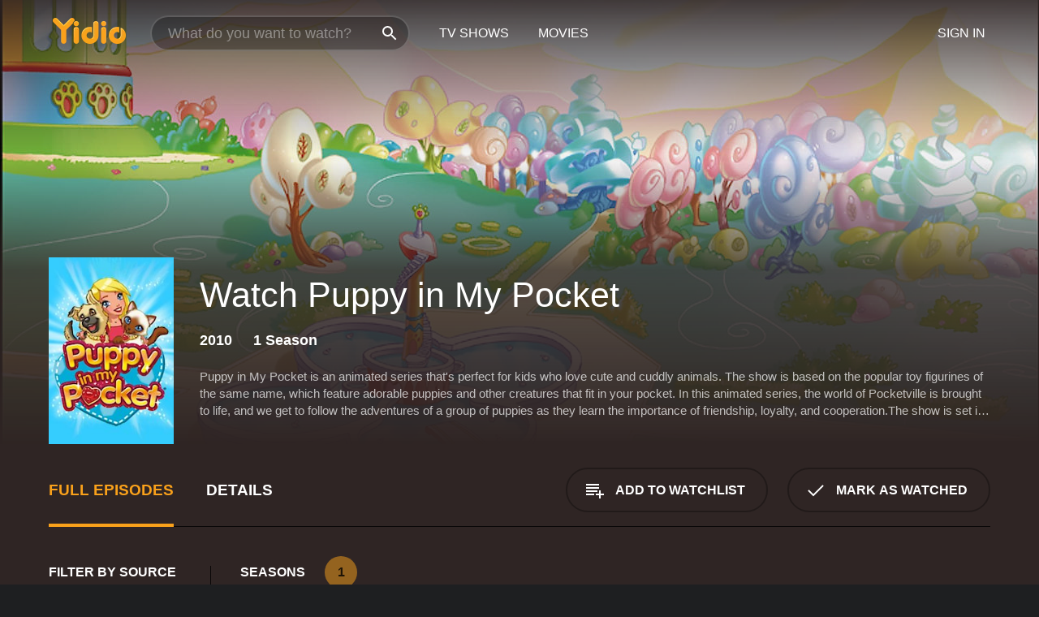

--- FILE ---
content_type: text/html; charset=UTF-8
request_url: https://www.yidio.com/show/puppy-in-my-pocket
body_size: 14107
content:
<!doctype html>
<html  lang="en" xmlns:og="http://opengraphprotocol.org/schema/" xmlns:fb="http://www.facebook.com/2008/fbml">
<head prefix="og: http://ogp.me/ns# fb: http://ogp.me/ns/fb# video: http://ogp.me/ns/video#">
<title>Watch Puppy in My Pocket Online (2010) - Stream Episodes &amp; Seasons</title>
<meta charset="utf-8" />
<meta http-equiv="X-UA-Compatible" content="IE=edge,chrome=1" />
<meta name="description" content="Puppy in My Pocket Full Episodes Online. Instantly find any Puppy in My Pocket full episode available from all 1 seasons with videos, reviews, news and more!" />
<meta name="viewport" content="width=device-width, initial-scale=1, minimum-scale=1" />

 
 


<link href="https://fonts.googleapis.com" rel="preconnect">

<link rel="icon" href="//cfm.yidio.com/favicon-16.png" sizes="16x16"/>
<link rel="icon" href="//cfm.yidio.com/favicon-32.png" sizes="32x32"/>
<link rel="icon" href="//cfm.yidio.com/favicon-96.png" sizes="96x96"/>
<link rel="icon" href="//cfm.yidio.com/favicon-128.png" sizes="128x128"/>
<link rel="icon" href="//cfm.yidio.com/favicon-192.png" sizes="192x192"/>
<link rel="icon" href="//cfm.yidio.com/favicon-228.png" sizes="228x228"/>
<link rel="shortcut icon" href="//cfm.yidio.com/favicon-196.png" sizes="196x196"/>
<link rel="apple-touch-icon" href="//cfm.yidio.com/favicon-152.png" sizes="152x152"/>
<link rel="apple-touch-icon" href="//cfm.yidio.com/favicon-180.png" sizes="180x180"/>

<link rel="alternate" href="android-app://com.yidio.androidapp/yidio/show/54242" />
<link rel="alternate" href="ios-app://664306931/yidio/show/54242" />
<link href="https://www.yidio.com/show/puppy-in-my-pocket" rel="canonical" />
<meta property="og:title" content="Puppy in My Pocket"/> 
<meta property="og:url" content="https://www.yidio.com/show/puppy-in-my-pocket"/> 
<meta property="og:image" content="//cfm.yidio.com/images/tv/54242/backdrop-1280x720.jpg"/> 
<meta property="fb:app_id" content="54975784392"/> 
<meta property="og:description" content="<p>Puppy in My Pocket is an animated series that's perfect for kids who love cute and cuddly animals. The show is based on the popular toy figurines o..."/> 
<meta property="og:site_name" content="Yidio"/> 
<meta property="og:type" content="video.tv_show" /> 



<script async src="https://www.googletagmanager.com/gtag/js?id=G-6PLMJX58PB"></script>

<script>
    /* ==================
        Global variables
       ================== */

	
	var globals={};
    
	var page = 'redesign/show';
	globals.page = 'redesign/show';
	
	var _bt = '';
    var baseUrl = 'https://www.yidio.com/';
    var cdnBaseUrl = '//cfm.yidio.com/';
    var appUrl = 'yidio://top-picks';
    var country = 'US';
    var fbAppId = '';
    var fbAppPerms = 'email,public_profile';
    var premiumUser = '';
	var user_premium_channels  = [];
	var MAIN_RANDOM_VARIABLE = "";
	var overlay_timer = 1000;
	var overlay_position = 200;
	var new_question_ads = 0;
	var new_movie_ads = 0;
	var new_links_ads = 0;
	var new_show_dir_ads = 0;
	var new_movie_dir_ads = 0;
	var random_gv = '';
	var yzd = '273673866874';
	globals.header_t_source = '';
	globals.utm_source = '';
	globals.utm_medium = '';
	globals.utm_campaign = '';
	globals.utm_term = '';
	globals.utm_content = '';
	globals.pid = '';
	globals.title = 'Puppy in My Pocket';
    
	
	var src_tt = '1';
	
	
			globals.contentId = "54242";
				globals.header_all_utm_params = '';
					globals.link_id = "54242";
		
					

    /* =============================
        Initialize Google Analytics
       ============================= */
	
    window.dataLayer = window.dataLayer || []; function gtag() {dataLayer.push(arguments);}
	
    gtag('js', new Date());
	gtag('config', 'G-6PLMJX58PB');
    
    /* ==================
        GA Error logging
       ================== */
    
	window.onerror = function(message, file, line, col, error) {
		var gaCategory = 'Errors';
		if (typeof page != 'undefined' && page != '') gaCategory = 'Errors (' + page + ')';
		
		var url = window.location.href;
		var gaLabel = '[URL]: ' + url;
		if (file != '' && file != url) gaLabel += ' [File]: ' + file;
		if (error != 'undefined' && error != null) label += ' [Trace]: ' + error.stack;
		gaLabel += ' [User Agent]: ' + navigator.userAgent;
		
		gtag('event', '(' + line + '): ' + message, { 'event_category': gaCategory, 'event_label': gaLabel });
		console.log('[Error]: ' + message + ' ' + gaLabel);
	}
	
	/* =======================
	    Initialize Optimizely
	   ======================= */
    
    window['optimizely'] = window['optimizely'] || [];
    
	/* ===============================
	    Handle in-source image errors
	   =============================== */
	
	const onImgError = (event) => {
		event.target.classList.add('error');
	};
	
	const onImgLoad = (event) => {
		event.target.classList.add('loaded');
	};
	
    
	
			globals.user_id = 0;
	</script>




<script defer src="//cfm.yidio.com/redesign/js/main.js?version=188" crossorigin="anonymous"></script>

	<script defer src="//cfm.yidio.com/redesign/js/detail.js?version=59" crossorigin="anonymous"></script>









	<style>

		/* ========
		    Global
		   ======== */
		
		* {
			transition: none;
		}
		
		h1, h2, h3, h4, p, blockquote, figure, ol, ul {
			margin: 0;
			padding: 0;
		}
		
		a {
			color: inherit;
			transition-duration: 0;
		}
		
		a:visited {
			color: inherit;
		}
		
		a:not(.border), button, .button {
			color: inherit;
		}
		
		
		img[data-src],
		img[onerror] {
			opacity: 0;
		}
		
		img[onerror].loaded {
			opacity: 1;
		}
		
		img {
			max-width: 100%;
			height: auto;
		}
		
		button {
			background: none;
			border: 0;
			border-color: rgba(0,0,0,0);
			font: inherit;
			padding: 0;
		}
		
		main {
			padding-top: 82px;
		}
		
		body {
			opacity: 0;
			font: 16px/1 'Open Sans', sans-serif;
			font-weight: 400;
			margin: 0;
		}
		
		header {
			position: fixed;
			z-index: 50;
			width: 100%;
			height: 82px;
			box-sizing: border-box;
			color: white;
		}
		
		header nav {
			position: absolute;
			width: 100%;
			height: 100%;
			box-sizing: border-box;
			padding: 0 47px;
		}
		
		header nav li {
			height: 100%;
			position: relative;
			float: left;
		}
		
		header nav a {
			display: block;
			text-transform: uppercase;
			text-align: center;
			line-height: 82px;
			padding: 0 18px;
		}
		
		header nav li.selected a {
			color: #f9a11b;
		}
		
		header nav .logo svg {
			margin-top: 23px;
		}
		
		header nav .search {
			width: 320px;
			padding: 19px 0;
			margin: 0 18px 0 12px;
		}
		
		header nav .search .icon {
			position: absolute;
			top: 29px;
			right: 13px;
			z-index: 20;
			width: 24px;
			height: 24px;
		}
		
		header nav .search input {
			width: 100%;
			height: 44px;
			border: 0;
			box-sizing: border-box;
			font-size: 110%;
			font-weight: 300;
			margin-bottom: 18px;
		}
		
		header nav .account {
			position: absolute;
			right: 0;
		}
		
		header nav .account li {
			float: right;
		}
		
		header nav li.sign-in {
			margin-right: 48px;
		}
		
		header nav a .border {
			display: inline;
			border: 2px solid #f9a11b;
			padding: 6px 16px;
		}
		
		@media only screen and (min-width: 1920px) {
			
			.main-wrapper {
				max-width: 1920px;
				margin: 0 auto;
			}
			
		}
		
	</style>




	
		<style>

			/* ==============
			    Detail Pages
			   ============== */
			
			body {
				color: white;
			}
			
			.masthead {
				display: flex;
				flex-direction: column;
				justify-content: flex-end;
				position: relative;
				overflow: hidden;
				margin-top: -82px;
				padding-top: 82px;
				box-sizing: border-box;
				height: 76vh;
				max-height: 56.25vw;
				min-height: 450px;
				font-size: 1.2vw;
				color: white;
			}
			
			.masthead .background {
				display: block;
				position: absolute;
				top: 0;
				left: 0;
				width: 100%;
				height: 100%;
			}
			
			.masthead .content {
				display: flex;
				align-items: center;
				z-index: 10;
				padding: 10vw 60px 0 60px;
			}
			
			.masthead .poster {
				position: relative;
				flex-shrink: 0;
				margin-right: 2.5vw;
				height: 18vw;
				width: 12vw;
			}
			
			.masthead .details {
				padding: 2vw 0;
			}
			
			.masthead .details h1 {
				font-size: 280%;
				font-weight: 400;
				margin-top: -0.3vw;
			}
			
			.masthead .details .tagline {
				font-size: 160%;
				font-weight: 300;
				font-style: italic;
				margin-top: 1vw;
			}
			
			.masthead .details .attributes {
				display: flex;
				align-items: center;
				font-size: 120%;
				font-weight: 700;
				margin-top: 1.9vw;
			}
			
			.masthead .details .attributes li {
				display: flex;
				align-items: center;
				margin-right: 2.1vw;
			}
			
			.masthead .details .attributes .icon {
				width: 1.7vw;
				height: 1.7vw;
				margin-right: 0.6vw;
			}
			
			.masthead .details .description {
				display: -webkit-box;
				-webkit-box-orient: vertical;
				line-height: 1.4em;
				max-height: 4.2em;
				color: rgba(255,255,255,0.7);
				overflow: hidden;
				margin-top: 2vw;
				text-overflow: ellipsis;
			}
			
			nav.page {
				display: flex;
				margin: 12px 60px 48px 60px;
				border-bottom: 1px solid rgba(0,0,0,0.8);
				padding: 19px 0;
			}
			
			nav.page > div {
				display: flex;
				margin: -20px;
			}
			
			nav.page label {
				display: flex;
				align-items: center;
				margin: 0 20px;
				font-weight: 600;
				text-transform: uppercase;
			}
			
			nav.page .sections label {
				font-size: 120%;
			}
			
			input[name=section] {
				display: none;
			}
			
			input[name=section]:nth-child(1):checked ~ nav.page .sections label:nth-child(1),
			input[name=section]:nth-child(2):checked ~ nav.page .sections label:nth-child(2),
			input[name=section]:nth-child(3):checked ~ nav.page .sections label:nth-child(3) {
				color: #f9a11b;
				box-shadow: inset 0 -4px #f9a11b;
			}
			
			nav.page .actions {
				margin-left: auto;
				margin-right: -12px;
			}
			
			nav.page .button.border {
				margin: 18px 12px;
			}
			
			.page-content {
				display: flex;
				margin: 48px 60px;
			}
			
			.button.border {
				display: flex;
				align-items: center;
				text-transform: uppercase;
				font-weight: 600;
				border: 2px solid rgba(0,0,0,0.3);
				padding: 0 1vw;
			}
			
			.button.border .icon {
				display: flex;
				align-items: center;
				justify-content: center;
				width: 4vw;
				height: 4vw;
			}
			
			.episodes .seasons span {
				border: 2px solid rgba(0,0,0,0.3);
			}
			
			.episodes .seasons input.unavailable + span {
				color: rgba(255,255,255,0.2);
				background: rgba(0,0,0,0.3);
				border-color: rgba(0,0,0,0);
			}
			
			.episodes .seasons input:checked + span {
				color: rgba(0,0,0,0.8);
				background: #f9a11b;
				border-color: #f9a11b;
				cursor: default;
			}
			
			/* Display ads */
			
			.tt.display ins {
				display: block;
			}
			
			@media only screen and (min-width: 1025px) {
				.page-content .column:nth-child(2) .tt.display ins {
					width: 300px;
				}
			}
			
			@media only screen and (min-width: 1440px) {
				
				.masthead {
					font-size: 1.1em;
				}
				
				.masthead .content {
					padding: 144px 60px 0 60px;
				}
				
				.masthead .poster {
					margin-right: 36px;
					height: 270px;
					width: 180px;
				}
				
				.masthead .details {
					padding: 16px 0;
				}
				
				.masthead .details h1 {
					margin-top: -8px;
				}
				
				.masthead .details .tagline {
					margin-top: 16px;
				}
				
				.masthead .details .attributes {
					margin-top: 28px;
				}
				
				.masthead .details .attributes li {
					margin-right: 32px;
				}
				
				.masthead .details .attributes .icon {
					width: 24px;
					height: 24px;
					margin-right: 8px;
				}
				
				.masthead .details .attributes .imdb .count {
					font-size: 70%;
					font-weight: 400;
				}
				
				.masthead .details .description {
					max-width: 1200px;
					margin-top: 26px;
				}
				
				.button.border {
					padding: 0 16px;
				}
				
				.button.border .icon {
					width: 48px;
					height: 48px;
				}
				
			}
			
			@media only screen and (min-width: 1920px) {
				
				.masthead {
					max-height: 960px;
				}
				
			}

		</style>
	


<link rel="preload" href="https://fonts.googleapis.com/css?family=Open+Sans:300,400,600,700" media="print" onload="this.media='all'">

<link rel="stylesheet" href="//cfm.yidio.com/redesign/css/main.css?version=89" media="print" onload="this.media='all'">

	<link rel="stylesheet" href="//cfm.yidio.com/redesign/css/detail.css?version=29" media="print" onload="this.media='all'">
	<link rel="stylesheet" href="//cfm.yidio.com/mobile/css/video-js.css?version=2" media="print" onload="this.media='all'">




 
	<script>
		// Display page content when last CSS is loaded

		var css = document.querySelectorAll('link[rel=stylesheet]');
		var count = css.length;
		var lastCSS = css[count - 1];

		lastCSS.addEventListener('load', function() {
			document.querySelector('body').classList.add('css-loaded');
		});
	</script>



</head>
<body class="show" >
		
	

			<div class="main-wrapper">
			  	<header  class="transparent" >
                <nav>
					<ul class="main">
						<li class="logo"> 
							<a href="https://www.yidio.com/" title="Yidio">
								<img srcset="//cfm.yidio.com/redesign/img/logo-topnav-1x.png 1x, //cfm.yidio.com/redesign/img/logo-topnav-2x.png 2x" width="90" height="32" alt="Yidio" />
							</a>
						</li>
						                            <li class="search">
                                <div class="icon"></div>
                                <input type="text" autocomplete="off" placeholder="What do you want to watch?"/>
                            </li>
                            <li class="tv-shows">
                                <div class="highlight"></div>
                                <a href="https://www.yidio.com/tv-shows">TV Shows</a>
                            </li>
                            <li class="movies">
                                <div class="highlight"></div>
                                <a href="https://www.yidio.com/movies">Movies</a>
                            </li>
                           
					</ul>
					<ul class="account">
                   						<li class="sign-in">
							<div class="sign-in-link">Sign In</div>
						</li>
						                     
					</ul>
				</nav>
			</header>
			            <main>

        		<!-- For pure CSS page section selecting -->
		<input type="radio" id="episodes" name="section" value="episodes" checked>
				<input type="radio" id="details" name="section" value="details">		
		<div class="masthead">
			<div class="content">
				<div class="poster show">
					
                    <img src="https://cfm.yidio.com/images/tv/54242/poster-180x270.jpg" srcset="https://cfm.yidio.com/images/tv/54242/poster-180x270.jpg 1x, https://cfm.yidio.com/images/tv/54242/poster-360x540.jpg 2x" alt="Puppy in My Pocket" crossOrigin="anonymous"/>
				                </div>
				<div class="details">
					<h1>Watch Puppy in My Pocket</h1>
					                    <ul class="attributes">
												<li>2010</li>						<li>1 Season</li>											</ul>
                                        					<div class="description">
						<div class="container">
						<p>Puppy in My Pocket is an animated series that's perfect for kids who love cute and cuddly animals. The show is based on the popular toy figurines of the same name, which feature adorable puppies and other creatures that fit in your pocket. In this animated series, the world of Pocketville is brought to life, and we get to follow the adventures of a group of puppies as they learn the importance of friendship, loyalty, and cooperation.</p><p>The show is set in Pocketville, a magical land where puppies and other creatures live in harmony with their human owners. The main character, Kate, is a young girl who discovers a portal to Pocketville, and soon becomes friends with the puppies who live there. With the help of her new friends, Kate learns about the importance of caring for animals and treating them with kindness and respect.</p><p>Throughout the series, we see Kate embark on various adventures with the puppies, as they help the citizens of Pocketville and protect the land from danger. Each episode is filled with heartwarming moments and valuable lessons, making it the perfect show for kids who love animals and enjoy learning about the importance of teamwork and empathy.</p><p>One of the things that really sets Puppy in My Pocket apart from other animated series is its unique blend of storytelling and music. The show features original songs that are catchy and fun to sing along to, and each episode incorporates music and dance to help tell the story. This, combined with the show's bright, colorful animation style, makes Puppy in My Pocket a delight to watch for both kids and parents.</p><p>Another great thing about the show is its strong emphasis on positive values and character development. Each episode focuses on a specific theme, such as trust, honesty, or perseverance, and the writers do an excellent job of weaving these themes into the story in a way that's both entertaining and meaningful.</p><p>Overall, Puppy in My Pocket is a wonderful show that's sure to entertain and engage kids of all ages. With its lovable characters, catchy songs, and valuable life lessons, it's a great addition to any family's media collection.</p>
												</div>
					</div>
                    				</div>
			</div>
			<div class="background ">				<img src="//cfm.yidio.com/images/tv/54242/backdrop-1280x720.jpg" width="100%" alt="Puppy in My Pocket" crossOrigin="anonymous"/>			</div>
		</div>

		<nav class="page">
			<div class="sections">
				<label for="episodes">Full Episodes</label>
								 <label for="details">Details</label>			</div>
			<div class="actions">
				<button type="button" class="button border action watchlist" data-type="show" data-id="54242">
					<div class="icon"></div>
					<div class="label">Add to Watchlist</div>
				</button>
				<button type="button" class="button border action watched" data-type="show" data-id="54242">
					<div class="icon"></div>
					<div class="label">Mark as Watched</span>
				</button>
			</div>
		</nav>
		 
		<div class="page-content">
			<div class="column">
				<section class="episodes">
					<div class="source-filter">
						<div class="title">Filter by Source</div>
						<div class="source-list">
							<div class="no-sources">No sources available</div>
						</div>
					</div>
					<div class="results">
						<!-- Hidden ad used for cloning on episode expansion -->
						
                        
						<div class="seasons">
							<div class="title">Seasons</div>
							<div class="season-list"><label for="s1">
									<input type="radio" id="s1" name="season" value="1" class="unavailable" checked>
									<span>1</span>
								</label></div>
						</div>
						<div class="episodes"><div class="episode" id="1352365">
								<div class="summary">
									<div class="image"><img loading="lazy" src="//cfm.yidio.com/images/tv/54242/1352365/episode-image-160x90.jpg" alt="Together Forever! (Part 2)" onerror="onImgError(event)" onload="onImgLoad(event)"></div>
									<div class="text">
										<div class="title"><span class="number">52</span>. <span class="name">Together Forever! (Part 2)</span></div>
										<div class="attributes">December 1, 2010</div>
									</div>
								</div>
								<div class="more-info">
									<div class="description">Ava is getting ready to leave; overjoyed, she establishes an official holiday in honor of Kate and Magic. But unfortunately, that means the official release of all prisoners of the Kingdom! Ava unwittingly gives back freedom to Eva and her henchmen. Meanwhile the animal snatcher breaks into Kate's place to capture Ava again. The Friendship Ceremony begins.</div>
								</div>
							</div><div class="episode" id="1352361">
								<div class="summary">
									<div class="image"><img loading="lazy" src="//cfm.yidio.com/images/tv/54242/1352361/episode-image-160x90.jpg" alt="Together Forever! (Part 1)" onerror="onImgError(event)" onload="onImgLoad(event)"></div>
									<div class="text">
										<div class="title"><span class="number">51</span>. <span class="name">Together Forever! (Part 1)</span></div>
										<div class="attributes">December 1, 2010</div>
									</div>
								</div>
								<div class="more-info">
									<div class="description">The Pocket Kingdom is in a frenzy and all the little animals are preparing to celebrate Ava's return. Even Eva and her henchmen agree to join and give back the other part of the Friendship Heart. Nevertheless, they are stopped by the Royal Guards. Meanwhile, Kate realizes that Ava's departure is imminent. But the animal snatcher has just been released from prison.</div>
								</div>
							</div><div class="episode" id="1352371">
								<div class="summary">
									<div class="image"><img loading="lazy" src="//cfm.yidio.com/images/tv/54242/1352371/episode-image-160x90.jpg" alt="The Last Piece (Part 1)" onerror="onImgError(event)" onload="onImgLoad(event)"></div>
									<div class="text">
										<div class="title"><span class="number">49</span>. <span class="name">The Last Piece (Part 1)</span></div>
										<div class="attributes">December 1, 2010</div>
									</div>
								</div>
								<div class="more-info">
									<div class="description">Kate understands why Princess Ava cannot go back to Pocketville. The last piece of the puzzle must be set in the right place, that means that Kate must help the last child: in this case,  little Lucas who needs a pet. Our heroine leaves for Pocketville with Magic. There, the Pocketpedia points her to a group of acrobats puppies, "The Acropups".</div>
								</div>
							</div><div class="episode" id="1352345">
								<div class="summary">
									<div class="image"><img loading="lazy" src="//cfm.yidio.com/images/tv/54242/1352345/episode-image-160x90.jpg" alt="A Gift for Ava (Part 2)" onerror="onImgError(event)" onload="onImgLoad(event)"></div>
									<div class="text">
										<div class="title"><span class="number">48</span>. <span class="name">A Gift for Ava (Part 2)</span></div>
										<div class="attributes">December 1, 2010</div>
									</div>
								</div>
								<div class="more-info">
									<div class="description">After many twists and turns, Kate and her friends find the Magic Drop and Eva, who set a trap again, suffers a new defeat. Our heroes take Ribbon to the Big City. After that, they admire the wonderful present that the citizens of Pocketville gift Princess: a New Royal collar.</div>
								</div>
							</div><div class="episode" id="1352348">
								<div class="summary">
									<div class="image"><img loading="lazy" src="//cfm.yidio.com/images/tv/54242/1352348/episode-image-160x90.jpg" alt="Finally Free! (Part 2)" onerror="onImgError(event)" onload="onImgLoad(event)"></div>
									<div class="text">
										<div class="title"><span class="number">46</span>. <span class="name">Finally Free! (Part 2)</span></div>
										<div class="attributes">December 1, 2010</div>
									</div>
								</div>
								<div class="more-info">
									<div class="description">The snatcher breaks into Kate's place during the night and neutralizes her dad with a sleeping pill. But our heroine is able to defend herself. With the help of Magic, she captures the bandit and hands him over to the police. Wallace takes advantage of the snatcher's absence to set Ava free. At last, our heroes meet.</div>
								</div>
							</div><div class="episode" id="1352373">
								<div class="summary">
									<div class="image"><img loading="lazy" src="//cfm.yidio.com/images/tv/54242/1352373/episode-image-160x90.jpg" alt="In the Cove of the Cat (Part 2)" onerror="onImgError(event)" onload="onImgLoad(event)"></div>
									<div class="text">
										<div class="title"><span class="number">44</span>. <span class="name">In the Cove of the Cat (Part 2)</span></div>
										<div class="attributes">December 1, 2010</div>
									</div>
								</div>
								<div class="more-info">
									<div class="description">Eva has managed to trap the little pet, Leo, that Kate wanted to take to the big city for her new friend. But the wicked cat fails once again because of her henchmen. Kate successfully closes the Friendship Ceremony and goes back home, where her father tells her that her punishment is finally over.</div>
								</div>
							</div><div class="episode" id="1352357">
								<div class="summary">
									<div class="image"><img loading="lazy" src="//cfm.yidio.com/images/tv/54242/1352357/episode-image-160x90.jpg" alt="Operation Princess (Part 2)" onerror="onImgError(event)" onload="onImgLoad(event)"></div>
									<div class="text">
										<div class="title"><span class="number">42</span>. <span class="name">Operation Princess (Part 2)</span></div>
										<div class="attributes">December 1, 2010</div>
									</div>
								</div>
								<div class="more-info">
									<div class="description">Kate, Magic and Wallace open Ava's cage. But Krakia arrives unexpectedly and locks them in. Our friends succeed in setting themselves free, but this time, it's the animal snatcher who cuts them off. He informed Kate's father who, furious, comes and picks his daughter up and forbids her to go out for two weeks.</div>
								</div>
							</div><div class="episode" id="1352374">
								<div class="summary">
									<div class="image"><img loading="lazy" src="//cfm.yidio.com/images/tv/54242/1352374/episode-image-160x90.jpg" alt="Good Manners (Part 1)" onerror="onImgError(event)" onload="onImgLoad(event)"></div>
									<div class="text">
										<div class="title"><span class="number">39</span>. <span class="name">Good Manners (Part 1)</span></div>
										<div class="attributes">December 1, 2010</div>
									</div>
								</div>
								<div class="more-info">
									<div class="description">Kate is troubled by one of her classmates who really needs a little pet. In Pocketville she meets the perfect pup, Bella, an etiquette teacher. But before heading to the big city, Eva challenges her to teach Züll and Gort good manners.</div>
								</div>
							</div><div class="episode" id="1352367">
								<div class="summary">
									<div class="image"><img loading="lazy" src="//cfm.yidio.com/images/tv/54242/1352367/episode-image-160x90.jpg" alt="Sweet Dreams (Part 2)" onerror="onImgError(event)" onload="onImgLoad(event)"></div>
									<div class="text">
										<div class="title"><span class="number">38</span>. <span class="name">Sweet Dreams (Part 2)</span></div>
										<div class="attributes">December 1, 2010</div>
									</div>
								</div>
								<div class="more-info">
									<div class="description">Despite Eva's dark plot, Kate succeeds in taking the goldfish Flipper to the big city, solving the problem of Francesca. Our heroine is in a hurry to get back to the search of Princess Ava.</div>
								</div>
							</div><div class="episode" id="1352369">
								<div class="summary">
									<div class="image"><img loading="lazy" src="//cfm.yidio.com/images/tv/54242/1352369/episode-image-160x90.jpg" alt="Friendship Is a Treasure (Part 1)" onerror="onImgError(event)" onload="onImgLoad(event)"></div>
									<div class="text">
										<div class="title"><span class="number">35</span>. <span class="name">Friendship Is a Treasure (Part 1)</span></div>
										<div class="attributes">December 1, 2010</div>
									</div>
								</div>
								<div class="more-info">
									<div class="description">Kate, Wallace and Magic meet the animal snatcher. Kate tries to negotiate Ava's release but the bandit requires a thousand gold coins as ransom. Kate and Magic go to  Pocketville where Evershell reveals the existence of a field of golden flowers. Our heroes go there and begin to acquire the required sum. Meanwhile, Krakia tries to kidnap Ava on Eva's behalf.</div>
								</div>
							</div><div class="episode" id="1352368">
								<div class="summary">
									<div class="image"><img loading="lazy" src="//cfm.yidio.com/images/tv/54242/1352368/episode-image-160x90.jpg" alt="White as a Ghost (Part 2)" onerror="onImgError(event)" onload="onImgLoad(event)"></div>
									<div class="text">
										<div class="title"><span class="number">34</span>. <span class="name">White as a Ghost (Part 2)</span></div>
										<div class="attributes">December 1, 2010</div>
									</div>
								</div>
								<div class="more-info">
									<div class="description">In Pocketville, Kate finds the perfect pet: a small bunny-doctor. But Gort and Züll poisoned by Eva, delay the departure of the bunny-doctor and Kate. Fortunately, our heroes upset Eva's plot and go to the big city, determined to set Ava free.</div>
								</div>
							</div><div class="episode" id="1352358">
								<div class="summary">
									<div class="image"><img loading="lazy" src="//cfm.yidio.com/images/tv/54242/1352358/episode-image-160x90.jpg" alt="White as a Ghost (Part 1)" onerror="onImgError(event)" onload="onImgLoad(event)"></div>
									<div class="text">
										<div class="title"><span class="number">33</span>. <span class="name">White as a Ghost (Part 1)</span></div>
										<div class="attributes">December 1, 2010</div>
									</div>
								</div>
								<div class="more-info">
									<div class="description">Kate and her friends are about to go to the animal snatcher when they meet a little girl overprotected by her mother, who really needs a little pet. Kate leaves for Pocketville while Eva is developing a plan to retain her there and prevent her from setting her sister free.</div>
								</div>
							</div><div class="episode" id="1352359">
								<div class="summary">
									<div class="image"><img loading="lazy" src="//cfm.yidio.com/images/tv/54242/1352359/episode-image-160x90.jpg" alt="White Paw (Part 2)" onerror="onImgError(event)" onload="onImgLoad(event)"></div>
									<div class="text">
										<div class="title"><span class="number">32</span>. <span class="name">White Paw (Part 2)</span></div>
										<div class="attributes">December 1, 2010</div>
									</div>
								</div>
								<div class="more-info">
									<div class="description">Kate and Magic try to bring the puppy Juno to the big city for Alice. They finally get there, despite the traps set by Eva. Wallace succeeds in locating the snatcher's home. But he's watched by Krakia who hurries to inform Eva.</div>
								</div>
							</div><div class="episode" id="1352375">
								<div class="summary">
									<div class="image"><img loading="lazy" src="//cfm.yidio.com/images/tv/54242/1352375/episode-image-160x90.jpg" alt="The Puppybuster (Part 2)" onerror="onImgError(event)" onload="onImgLoad(event)"></div>
									<div class="text">
										<div class="title"><span class="number">30</span>. <span class="name">The Puppybuster (Part 2)</span></div>
										<div class="attributes">December 1, 2010</div>
									</div>
								</div>
								<div class="more-info">
									<div class="description">Kate and Magic, despite Eva's plans, find the perfect pet for Nicole: Slowpoke. When the Friendship Ceremony is over, they come back to the big city to find the animal snatcher and save Princess Ava.</div>
								</div>
							</div><div class="episode" id="1352366">
								<div class="summary">
									<div class="image"><img loading="lazy" src="//cfm.yidio.com/images/tv/54242/1352366/episode-image-160x90.jpg" alt="Kate's Birthday (Part 2)" onerror="onImgError(event)" onload="onImgLoad(event)"></div>
									<div class="text">
										<div class="title"><span class="number">28</span>. <span class="name">Kate's Birthday (Part 2)</span></div>
										<div class="attributes">December 1, 2010</div>
									</div>
								</div>
								<div class="more-info">
									<div class="description">Ava and Wallace are going to have a good time at the fun fair but they don't know that Kate and the animal snatcher are looking for them. By knocking Wallace out, the snatcher succeeds in catching Ava. Kate and Magic bring Wallace home to heal him. Krakia, who saw the scene, tells Eva about her sister's kidnapping.</div>
								</div>
							</div><div class="episode" id="1352353">
								<div class="summary">
									<div class="image"><img loading="lazy" src="//cfm.yidio.com/images/tv/54242/1352353/episode-image-160x90.jpg" alt="Kate's Birthday (Part 1)" onerror="onImgError(event)" onload="onImgLoad(event)"></div>
									<div class="text">
										<div class="title"><span class="number">27</span>. <span class="name">Kate's Birthday (Part 1)</span></div>
										<div class="attributes">December 1, 2010</div>
									</div>
								</div>
								<div class="more-info">
									<div class="description">Kate's mother comes back to spend the weekend with her family for her daughter's birthday. Kate is very happy but a little embarrassed at the same time. How can she spend time with her parents and search for Ava, who is now at a fun fair? Fortunately, she has an idea: Kate convinces her parents to celebrate her birthday there.</div>
								</div>
							</div><div class="episode" id="1352372">
								<div class="summary">
									<div class="image"><img loading="lazy" src="//cfm.yidio.com/images/tv/54242/1352372/episode-image-160x90.jpg" alt="A Bad Fall (Part 2)" onerror="onImgError(event)" onload="onImgLoad(event)"></div>
									<div class="text">
										<div class="title"><span class="number">26</span>. <span class="name">A Bad Fall (Part 2)</span></div>
										<div class="attributes">December 1, 2010</div>
									</div>
								</div>
								<div class="more-info">
									<div class="description">Kate and her friends escape Eva's trap and find the pet that will help Vanessa ride a horse again. But unfortunately, Eva succeeds in obtaining Kate's hair and brings Durillia all the ingredients necessary for the "Anti-friendship Ceremony".</div>
								</div>
							</div><div class="episode" id="1352346">
								<div class="summary">
									<div class="image"><img loading="lazy" src="//cfm.yidio.com/images/tv/54242/1352346/episode-image-160x90.jpg" alt="Nearly! (Part 2)" onerror="onImgError(event)" onload="onImgLoad(event)"></div>
									<div class="text">
										<div class="title"><span class="number">24</span>. <span class="name">Nearly! (Part 2)</span></div>
										<div class="attributes">December 1, 2010</div>
									</div>
								</div>
								<div class="more-info">
									<div class="description">Züll succeeds in stealing Magic's hairs but he can't get Kate's hair. At Pocketville theater, our heroes meet the puppy that will help Daniel overcome his stage fright.</div>
								</div>
							</div><div class="episode" id="1352356">
								<div class="summary">
									<div class="image"><img loading="lazy" src="//cfm.yidio.com/images/tv/54242/1352356/episode-image-160x90.jpg" alt="The Bargain (Part 1)" onerror="onImgError(event)" onload="onImgLoad(event)"></div>
									<div class="text">
										<div class="title"><span class="number">21</span>. <span class="name">The Bargain (Part 1)</span></div>
										<div class="attributes">December 1, 2010</div>
									</div>
								</div>
								<div class="more-info">
									<div class="description">Stephan's mother is a stickler for cleanliness, but her son dreams of owning a little pig! Kate and Magic are trying to find him the perfect pet, but Eva, as usual, will try to upset their plans. Moreover, the Magic Drop found by our hero, is trapped in the rocks of a raging torrent.</div>
								</div>
							</div><div class="episode" id="1352351">
								<div class="summary">
									<div class="image"><img loading="lazy" src="//cfm.yidio.com/images/tv/54242/1352351/episode-image-160x90.jpg" alt="The Search (Part 2)" onerror="onImgError(event)" onload="onImgLoad(event)"></div>
									<div class="text">
										<div class="title"><span class="number">20</span>. <span class="name">The Search (Part 2)</span></div>
										<div class="attributes">December 1, 2010</div>
									</div>
								</div>
								<div class="more-info">
									<div class="description">Kate and Magic are still looking for Princess Ava. She is hiding in a bus depot, where she is soon found by the wicked animal snatcher, who wants to catch and sell her. In the meantime, the wicked Eva wants to find the "Never Alone" flower at any cost and give it to Durillia, who will reveal how to get to the big city. The flower is closely watched by a snow leopard.</div>
								</div>
							</div><div class="episode" id="1352347">
								<div class="summary">
									<div class="image"><img loading="lazy" src="//cfm.yidio.com/images/tv/54242/1352347/episode-image-160x90.jpg" alt="The Search (Part 1)" onerror="onImgError(event)" onload="onImgLoad(event)"></div>
									<div class="text">
										<div class="title"><span class="number">19</span>. <span class="name">The Search (Part 1)</span></div>
										<div class="attributes">December 1, 2010</div>
									</div>
								</div>
								<div class="more-info">
									<div class="description">Eva and her henchmen arrive close to the "Never Alone" flower but it is watched by an unfriendly snow leopard. Meanwhile, Kate and Magic look for Ava at the three most important bus stops in the city. But the Princess and her friend Wallace are picked on by a cruel animal snatcher.</div>
								</div>
							</div><div class="episode" id="1352360">
								<div class="summary">
									<div class="image"><img loading="lazy" src="//cfm.yidio.com/images/tv/54242/1352360/episode-image-160x90.jpg" alt="Heads Up (Part 2)" onerror="onImgError(event)" onload="onImgLoad(event)"></div>
									<div class="text">
										<div class="title"><span class="number">18</span>. <span class="name">Heads Up (Part 2)</span></div>
										<div class="attributes">December 1, 2010</div>
									</div>
								</div>
								<div class="more-info">
									<div class="description">Züll and Gort successfully pass the second test. Meanwhile, Eva gets the answer she wished from the Pocketpedia: the flower "Never Alone" is in the Land of Eternal Snow. Meanwhile, the guard position is given to Pia, but she is the little dog destined for Michele. Danny will finally be given the responsibility of the surveillance of the castle.</div>
								</div>
							</div><div class="episode" id="1352354">
								<div class="summary">
									<div class="image"><img loading="lazy" src="//cfm.yidio.com/images/tv/54242/1352354/episode-image-160x90.jpg" alt="Believe in Yourself! (Part 2)" onerror="onImgError(event)" onload="onImgLoad(event)"></div>
									<div class="text">
										<div class="title"><span class="number">16</span>. <span class="name">Believe in Yourself! (Part 2)</span></div>
										<div class="attributes">December 1, 2010</div>
									</div>
								</div>
								<div class="more-info">
									<div class="description">The Pawball match between Eva and her henchmen versus Kate, Magic and Frankie begins. The beginning is difficult, but our heroes win the match. However, Eva flees without giving them the promised reward: her part of the Friendship Heart. Meanwhile, Ava trains hard with Wallace, determined to learn to survive in the big city.</div>
								</div>
							</div><div class="episode" id="1352350">
								<div class="summary">
									<div class="image"><img loading="lazy" src="//cfm.yidio.com/images/tv/54242/1352350/episode-image-160x90.jpg" alt="Patience (Part 2)" onerror="onImgError(event)" onload="onImgLoad(event)"></div>
									<div class="text">
										<div class="title"><span class="number">14</span>. <span class="name">Patience (Part 2)</span></div>
										<div class="attributes">December 1, 2010</div>
									</div>
								</div>
								<div class="more-info">
									<div class="description">Eva and her henchmen arrive at Durillia's, who agrees to tell them how get to the Big City, in exchange for a flower: "Never Alone". Meanwhile, Kate, exhausted by the search for Princess Ava, finds herself forced to take a rest. A nice dream will teach her that all good things require patience.</div>
								</div>
							</div><div class="episode" id="1352349">
								<div class="summary">
									<div class="image"><img loading="lazy" src="//cfm.yidio.com/images/tv/54242/1352349/episode-image-160x90.jpg" alt="Patience (Part 1)" onerror="onImgError(event)" onload="onImgLoad(event)"></div>
									<div class="text">
										<div class="title"><span class="number">13</span>. <span class="name">Patience (Part 1)</span></div>
										<div class="attributes">December 1, 2010</div>
									</div>
								</div>
								<div class="more-info">
									<div class="description">Wallace decides to become Ava's mentor in the Big City. Meanwhile, Kate and her friends choose a small pet for Alexia, Kate's schoolfriend. Eva and her henchmen continue their journey to Durillia.</div>
								</div>
							</div><div class="episode" id="1352376">
								<div class="summary">
									<div class="image"><img loading="lazy" src="//cfm.yidio.com/images/tv/54242/1352376/episode-image-160x90.jpg" alt="New Friends (Part 2)" onerror="onImgError(event)" onload="onImgLoad(event)"></div>
									<div class="text">
										<div class="title"><span class="number">12</span>. <span class="name">New Friends (Part 2)</span></div>
										<div class="attributes">December 1, 2010</div>
									</div>
								</div>
								<div class="more-info">
									<div class="description">Kate and her friends, helped by Robby, escape from the trap set by Eva, who suffers a new defeat. But she swears to take her revenge and decides to consult Durillia to find a way to go to the Big City and prevent Ava coming back home. Meanwhile, Wallace and the Princess get more and more acquainted with each other.</div>
								</div>
							</div><div class="episode" id="1355807">
								<div class="summary">
									<div class="image"><img loading="lazy" src="//cfm.yidio.com/images/tv/54242/1355807/episode-image-160x90.jpg" alt="New Friends (Part 1)" onerror="onImgError(event)" onload="onImgLoad(event)"></div>
									<div class="text">
										<div class="title"><span class="number">11</span>. <span class="name">New Friends (Part 1)</span></div>
										<div class="attributes">September 1, 2012</div>
									</div>
								</div>
								<div class="more-info">
									<div class="description">Ava has found an ally in the Big City: Wallace. Meanwhile, Kate's back in school and notices that one of her school-friends needs a pet. She begins to look for a bird called Robby with the little Pocketville heroes.</div>
								</div>
							</div><div class="episode" id="1352377">
								<div class="summary">
									<div class="image"><img loading="lazy" src="//cfm.yidio.com/images/tv/54242/1352377/episode-image-160x90.jpg" alt="Food for Thought" onerror="onImgError(event)" onload="onImgLoad(event)"></div>
									<div class="text">
										<div class="title"><span class="number">10</span>. <span class="name">Food for Thought</span></div>
										<div class="attributes">December 1, 2010</div>
									</div>
								</div>
								<div class="more-info">
									<div class="description">Molly loves sweets, she can't do without them and feels very unhappy. Kate and Magic decide to give her a pet, a hamster chef who will make her appreciate fruits and vegetables. Obviously, the wicked Eva tries once again to steal the Friendship Heart, but the brave hamster will save the situation. Ava is helped again by her new friend, Wallace.</div>
								</div>
							</div><div class="episode" id="1352364">
								<div class="summary">
									<div class="image"><img loading="lazy" src="//cfm.yidio.com/images/tv/54242/1352364/episode-image-160x90.jpg" alt="Don't Be Afraid" onerror="onImgError(event)" onload="onImgLoad(event)"></div>
									<div class="text">
										<div class="title"><span class="number">9</span>. <span class="name">Don't Be Afraid</span></div>
										<div class="attributes">December 1, 2010</div>
									</div>
								</div>
								<div class="more-info">
									<div class="description">Kate and Magic decide to organize the quest of Princess Ava and go to the library to consult a map of the city. There, they meet a girl who dreams of a kitten, but her mother is afraid of cats and inflexible. Kate and Magic must find a baby cat that will help her mommy overcome her fear. Our heroes' choice falls on Camo. Meanwhile, Princess Ava is wandering the Big City and meets Wallace.</div>
								</div>
							</div><div class="episode" id="1352370">
								<div class="summary">
									<div class="image"><img loading="lazy" src="//cfm.yidio.com/images/tv/54242/1352370/episode-image-160x90.jpg" alt="Frisbee" onerror="onImgError(event)" onload="onImgLoad(event)"></div>
									<div class="text">
										<div class="title"><span class="number">8</span>. <span class="name">Frisbee</span></div>
										<div class="attributes">December 1, 2010</div>
									</div>
								</div>
								<div class="more-info">
									<div class="description">Very absorbed in his work, Liam's father has little time to take care of him. Kate and Magic will choose a little pet for him, a Saint Bernard puppy who will lead our heroes on the mountain, where the wicked Eva is waiting for them. Fortunately, they will be saved by a frisbee and their friends. Liam will welcome home his new little friend.</div>
								</div>
							</div><div class="episode" id="1352352">
								<div class="summary">
									<div class="image"><img loading="lazy" src="//cfm.yidio.com/images/tv/54242/1352352/episode-image-160x90.jpg" alt="Crest of a Wave" onerror="onImgError(event)" onload="onImgLoad(event)"></div>
									<div class="text">
										<div class="title"><span class="number">7</span>. <span class="name">Crest of a Wave</span></div>
										<div class="attributes">December 1, 2010</div>
									</div>
								</div>
								<div class="more-info">
									<div class="description">The little Annabelle feels lonely. She is afraid of water and her Daddy, a sea fisherman, can't take her with him on his boat. Kate and Magic come back to Pocketville to choose a little pet for her, a baby dolphin. But that's not counting the wicked Eva, who tries to lure our heroes into a trap.</div>
								</div>
							</div><div class="episode" id="1812034">
								<div class="summary">
									<div class="image"><img loading="lazy" src="//cfm.yidio.com/images/tv/54242/1812034/episode-image-160x90.jpg" alt="A Big Responsibility (Part 2)" onerror="onImgError(event)" onload="onImgLoad(event)"></div>
									<div class="text">
										<div class="title"><span class="number">6</span>. <span class="name">A Big Responsibility (Part 2)</span></div>
										<div class="attributes">November 5, 2010</div>
									</div>
								</div>
								<div class="more-info">
									<div class="description">Kate searches the Pocketpedia for the perfect puppy for Martina. Her friends try to collect the Magic Drop, necessary for the Ceremony of Friendship. Meanwhile, the wicked Eva has seen the picture of the chosen animal on her part of the Friendship Heart, and has set up a trap for Kate and Magic. They are saved by Toby, the elected puppy.</div>
								</div>
							</div><div class="episode" id="1352363">
								<div class="summary">
									<div class="image"><img loading="lazy" src="//cfm.yidio.com/images/tv/54242/1352363/episode-image-160x90.jpg" alt="A Big Responsibility (Part 1)" onerror="onImgError(event)" onload="onImgLoad(event)"></div>
									<div class="text">
										<div class="title"><span class="number">5</span>. <span class="name">A Big Responsibility (Part 1)</span></div>
										<div class="attributes">December 1, 2010</div>
									</div>
								</div>
								<div class="more-info">
									<div class="description">Kate and Magic search the Big City looking for Princess Ava. Unfortunately, they get nowhere. On the way, they meet a little Italian girl who seems to be in great need of a little puppy. According to their promise, Magic and Kate come back to Pocketville to choose a pet for their new little friend. But there, the wicked Eva is waiting for them.</div>
								</div>
							</div><div class="episode" id="1352362">
								<div class="summary">
									<div class="image"><img loading="lazy" src="//cfm.yidio.com/images/tv/54242/1352362/episode-image-160x90.jpg" alt="Going Home" onerror="onImgError(event)" onload="onImgLoad(event)"></div>
									<div class="text">
										<div class="title"><span class="number">4</span>. <span class="name">Going Home</span></div>
										<div class="attributes">December 1, 2010</div>
									</div>
								</div>
								<div class="more-info">
									<div class="description">Eva finds out that Kate has the other part of the Friendship Heart. She sends her henchmen to seize it, but the Golden Eagles help Kate. Kate goes back home with Magic, after having promised to seek the princess Ava and to return to Pocketville. Krakia reports this promise to Eva. The wicked Siamese decides to await the return of Kate and Magic.</div>
								</div>
							</div><div class="episode" id="1352355">
								<div class="summary">
									<div class="image"><img loading="lazy" src="//cfm.yidio.com/images/tv/54242/1352355/episode-image-160x90.jpg" alt="Evershell the Wise" onerror="onImgError(event)" onload="onImgLoad(event)"></div>
									<div class="text">
										<div class="title"><span class="number">3</span>. <span class="name">Evershell the Wise</span></div>
										<div class="attributes">December 1, 2010</div>
									</div>
								</div>
								<div class="more-info">
									<div class="description">To find the Princess, our young heroes start a journey to the wise Evershell's cave. They are followed by Krakia, a crow that works for the evil sister Eva. Kate and her friends finally arrive to Evershell and learn a strange prophecy:  Kate herself will help them find the missing Princess!</div>
								</div>
							</div><div class="episode" id="1352265">
								<div class="summary">
									<div class="image"><img loading="lazy" src="//cfm.yidio.com/images/tv/54242/1352265/episode-image-160x90.jpg" alt="The Unexpected Guest" onerror="onImgError(event)" onload="onImgLoad(event)"></div>
									<div class="text">
										<div class="title"><span class="number">2</span>. <span class="name">The Unexpected Guest</span></div>
										<div class="attributes">November 30, 2010</div>
									</div>
								</div>
								<div class="more-info">
									<div class="description">Kate arrives at Pocket Kingdom. Oristolfo gives her a collar that allows her to understand small animals. They tell her about Princess' disappearance and put her through some tests to prove her courage and kind-heartedness. Meanwhile, Kate finds out she is Oristolfo's little owner and gives him a new name: Magic.</div>
								</div>
							</div><div class="episode" id="1352264">
								<div class="summary">
									<div class="image"><img loading="lazy" src="//cfm.yidio.com/images/tv/54242/1352264/episode-image-160x90.jpg" alt="Friendship  Ceremony" onerror="onImgError(event)" onload="onImgLoad(event)"></div>
									<div class="text">
										<div class="title"><span class="number">1</span>. <span class="name">Friendship  Ceremony</span></div>
										<div class="attributes">November 30, 2010</div>
									</div>
								</div>
								<div class="more-info">
									<div class="description">It is a day of joy for Caroline and her little Dalmatian: they will finally meet. Joy reigns in the kingdom of Pocketville as they celebrate an important anniversary. Oristolfo will be given a little owner. Unfortunately, the wicked Eva and her henchmen take advantage of the ceremony and steal Ava's Friendship Heart, causing the Princess' disappearance.

</div>
								</div>
							</div></div>
					</div>
				</section>
								                <section class="details">
					                     <div class="description">
						<div class="name">Description</div>
						<div class="value"></div>
					</div>
										                    					<ul class="links">
						                        <li>
							<div class="name">Genres</div>
							<div class="value">
								<a href="https://www.yidio.com/category/animation--cartoon" title="Animation & Cartoon">Animation & Cartoon</a>
							</div>
						</li>
                                                                        						<li>
							<div class="name">Channel</div>
							<div class="value">
								<a href="https://www.yidio.com/channel/amazon-prime" title="Amazon Prime">Amazon Prime</a>
							</div>
						</li>
                        					</ul>
					                    					<ul class="attributes">
						                        <li>
							<div class="name">Premiere Date</div>
							<div class="value">November 30, 2010</div>
						</li>
                                                					</ul>
                    				</section>
                			</div>
					</div>
				<div class="browse-sections recommendations">
			<section>
						<div class="title">If You Like Puppy in My Pocket, Then Try...</div>
						<div class="slideshow poster-slideshow">
						<a class="show" href="https://www.yidio.com/show/the-snoopy-show" title="The Snoopy Show">
					<div class="poster"><img class="poster" loading="lazy" src="//cfm.yidio.com/images/tv/64546/poster-193x290.jpg" width="100%" alt=""></div>
					<div class="content"><div class="title">The Snoopy Show</div></div>
					</a><a class="show" href="https://www.yidio.com/show/sesame-street" title="Sesame Street">
					<div class="poster"><img class="poster" loading="lazy" src="//cfm.yidio.com/images/tv/2763/poster-193x290.jpg" width="100%" alt=""></div>
					<div class="content"><div class="title">Sesame Street</div></div>
					</a><a class="show" href="https://www.yidio.com/show/south-park" title="South Park">
					<div class="poster"><img class="poster" loading="lazy" src="//cfm.yidio.com/images/tv/548/poster-193x290.jpg" width="100%" alt=""></div>
					<div class="content"><div class="title">South Park</div></div>
					</a><a class="show" href="https://www.yidio.com/show/wondla" title="Wondla">
					<div class="poster"><img class="poster" loading="lazy" src="//cfm.yidio.com/images/tv/73845/poster-193x290.jpg" width="100%" alt=""></div>
					<div class="content"><div class="title">Wondla</div></div>
					</a><a class="show" href="https://www.yidio.com/show/masha-and-the-bear" title="Masha and the Bear">
					<div class="poster"><img class="poster" loading="lazy" src="//cfm.yidio.com/images/tv/28086/poster-193x290.jpg" width="100%" alt=""></div>
					<div class="content"><div class="title">Masha And The Bear</div></div>
					</a><a class="show" href="https://www.yidio.com/show/the-simpsons" title="The Simpsons">
					<div class="poster"><img class="poster" loading="lazy" src="//cfm.yidio.com/images/tv/513/poster-193x290.jpg" width="100%" alt=""></div>
					<div class="content"><div class="title">The Simpsons</div></div>
					</a><a class="show" href="https://www.yidio.com/show/family-guy" title="Family Guy">
					<div class="poster"><img class="poster" loading="lazy" src="//cfm.yidio.com/images/tv/1/poster-193x290.jpg" width="100%" alt=""></div>
					<div class="content"><div class="title">Family Guy</div></div>
					</a><a class="show" href="https://www.yidio.com/show/the-peanuts-classics" title="The Peanuts Classics">
					<div class="poster"><img class="poster" loading="lazy" src="//cfm.yidio.com/images/tv/73561/poster-193x290.jpg" width="100%" alt=""></div>
					<div class="content"><div class="title">The Peanuts Classics</div></div>
					</a><a class="show" href="https://www.yidio.com/show/dora-the-explorer" title="Dora the Explorer">
					<div class="poster"><img class="poster" loading="lazy" src="//cfm.yidio.com/images/tv/2440/poster-193x290.jpg" width="100%" alt=""></div>
					<div class="content"><div class="title">Dora The Explorer</div></div>
					</a><a class="show" href="https://www.yidio.com/show/the-amazing-world-of-gumball" title="The Amazing World of Gumball">
					<div class="poster"><img class="poster" loading="lazy" src="//cfm.yidio.com/images/tv/6999/poster-193x290.jpg" width="100%" alt=""></div>
					<div class="content"><div class="title">The Amazing World Of Gumball</div></div>
					</a><a class="show" href="https://www.yidio.com/show/sago-mini-friends" title="Sago Mini Friends">
					<div class="poster"><img class="poster" loading="lazy" src="//cfm.yidio.com/images/tv/71227/poster-193x290.jpg" width="100%" alt=""></div>
					<div class="content"><div class="title">Sago Mini Friends</div></div>
					</a>
						</div>
						</section><section>
						<div class="title">Top TV Shows</div>
						<div class="slideshow poster-slideshow">
						<a class="show" href="https://www.yidio.com/show/yo-gabba-gabba" title="Yo Gabba Gabba">
					<div class="poster"><img class="poster" loading="lazy" src="//cfm.yidio.com/images/tv/5431/poster-193x290.jpg" width="100%" alt=""></div>
					<div class="content"><div class="title">Yo Gabba Gabba</div></div>
					</a><a class="show" href="https://www.yidio.com/show/it-welcome-to-derry" title="IT: Welcome to Derry">
					<div class="poster"><img class="poster" loading="lazy" src="//cfm.yidio.com/images/tv/120549/poster-193x290.jpg" width="100%" alt=""></div>
					<div class="content"><div class="title">IT: Welcome To Derry</div></div>
					</a><a class="show" href="https://www.yidio.com/show/fraggle-rock" title="Fraggle Rock">
					<div class="poster"><img class="poster" loading="lazy" src="//cfm.yidio.com/images/tv/4389/poster-193x290.jpg" width="100%" alt=""></div>
					<div class="content"><div class="title">Fraggle Rock</div></div>
					</a><a class="show" href="https://www.yidio.com/show/american-monster" title="American Monster">
					<div class="poster"><img class="poster" loading="lazy" src="//cfm.yidio.com/images/tv/39810/poster-193x290.jpg" width="100%" alt=""></div>
					<div class="content"><div class="title">American Monster</div></div>
					</a><a class="show" href="https://www.yidio.com/show/carpool-karaoke" title="Carpool Karaoke">
					<div class="poster"><img class="poster" loading="lazy" src="//cfm.yidio.com/images/tv/40389/poster-193x290.jpg" width="100%" alt=""></div>
					<div class="content"><div class="title">Carpool Karaoke</div></div>
					</a><a class="show" href="https://www.yidio.com/show/the-rookie" title="The Rookie">
					<div class="poster"><img class="poster" loading="lazy" src="//cfm.yidio.com/images/tv/49461/poster-193x290.jpg" width="100%" alt=""></div>
					<div class="content"><div class="title">The Rookie</div></div>
					</a><a class="show" href="https://www.yidio.com/show/jeopardy" title="Jeopardy!">
					<div class="poster"><img class="poster" loading="lazy" src="//cfm.yidio.com/images/tv/6263/poster-193x290.jpg" width="100%" alt=""></div>
					<div class="content"><div class="title">Jeopardy!</div></div>
					</a><a class="show" href="https://www.yidio.com/show/euphoria" title="Euphoria">
					<div class="poster"><img class="poster" loading="lazy" src="//cfm.yidio.com/images/tv/56048/poster-193x290.jpg" width="100%" alt=""></div>
					<div class="content"><div class="title">Euphoria</div></div>
					</a><a class="show" href="https://www.yidio.com/show/the-view" title="The View">
					<div class="poster"><img class="poster" loading="lazy" src="//cfm.yidio.com/images/tv/585/poster-193x290.jpg" width="100%" alt=""></div>
					<div class="content"><div class="title">The View</div></div>
					</a><a class="show" href="https://www.yidio.com/show/landman" title="Landman">
					<div class="poster"><img class="poster" loading="lazy" src="//cfm.yidio.com/images/tv/74572/poster-193x290.jpg" width="100%" alt=""></div>
					<div class="content"><div class="title">Landman</div></div>
					</a><a class="show" href="https://www.yidio.com/show/the-vampire-diaries" title="The Vampire Diaries">
					<div class="poster"><img class="poster" loading="lazy" src="//cfm.yidio.com/images/tv/2311/poster-193x290.jpg" width="100%" alt=""></div>
					<div class="content"><div class="title">The Vampire Diaries</div></div>
					</a>
						</div>
						</section><section>
						<div class="title">Also on Amazon Prime</div>
						<div class="slideshow poster-slideshow">
						<a class="show" href="https://www.yidio.com/show/the-summer-i-turned-pretty" title="The Summer I Turned Pretty">
					<div class="poster"><img class="poster" loading="lazy" src="//cfm.yidio.com/images/tv/68459/poster-193x290.jpg" width="100%" alt=""></div>
					<div class="content"><div class="title">The Summer I Turned Pretty</div></div>
					</a><a class="show" href="https://www.yidio.com/show/the-terminal-list" title="The Terminal List">
					<div class="poster"><img class="poster" loading="lazy" src="//cfm.yidio.com/images/tv/68849/poster-193x290.jpg" width="100%" alt=""></div>
					<div class="content"><div class="title">The Terminal List</div></div>
					</a><a class="show" href="https://www.yidio.com/show/the-family-man" title="The Family Man">
					<div class="poster"><img class="poster" loading="lazy" src="//cfm.yidio.com/images/tv/57238/poster-193x290.jpg" width="100%" alt=""></div>
					<div class="content"><div class="title">The Family Man</div></div>
					</a><a class="show" href="https://www.yidio.com/show/the-lord-of-the-rings-the-rings-of-power" title="The Lord of the Rings: The Rings of Power">
					<div class="poster"><img class="poster" loading="lazy" src="//cfm.yidio.com/images/tv/68850/poster-193x290.jpg" width="100%" alt=""></div>
					<div class="content"><div class="title">The Lord Of The Rings: The Rings Of Power</div></div>
					</a><a class="show" href="https://www.yidio.com/show/the-wheel-of-time" title="The Wheel of Time">
					<div class="poster"><img class="poster" loading="lazy" src="//cfm.yidio.com/images/tv/67860/poster-193x290.jpg" width="100%" alt=""></div>
					<div class="content"><div class="title">The Wheel Of Time</div></div>
					</a><a class="show" href="https://www.yidio.com/show/daisy-jones-and-the-six" title="Daisy Jones & The Six">
					<div class="poster"><img class="poster" loading="lazy" src="//cfm.yidio.com/images/tv/71966/poster-193x290.jpg" width="100%" alt=""></div>
					<div class="content"><div class="title">Daisy Jones & The Six</div></div>
					</a><a class="show" href="https://www.yidio.com/show/upload" title="Upload">
					<div class="poster"><img class="poster" loading="lazy" src="//cfm.yidio.com/images/tv/60445/poster-193x290.jpg" width="100%" alt=""></div>
					<div class="content"><div class="title">Upload</div></div>
					</a><a class="show" href="https://www.yidio.com/show/the-outlaws" title="The Outlaws">
					<div class="poster"><img class="poster" loading="lazy" src="//cfm.yidio.com/images/tv/68752/poster-193x290.jpg" width="100%" alt=""></div>
					<div class="content"><div class="title">The Outlaws</div></div>
					</a><a class="show" href="https://www.yidio.com/show/riches" title="Riches">
					<div class="poster"><img class="poster" loading="lazy" src="//cfm.yidio.com/images/tv/71639/poster-193x290.jpg" width="100%" alt=""></div>
					<div class="content"><div class="title">Riches</div></div>
					</a><a class="show" href="https://www.yidio.com/show/tales-from-the-loop" title="Tales From the Loop">
					<div class="poster"><img class="poster" loading="lazy" src="//cfm.yidio.com/images/tv/60162/poster-193x290.jpg" width="100%" alt=""></div>
					<div class="content"><div class="title">Tales From The Loop</div></div>
					</a><a class="show" href="https://www.yidio.com/show/making-the-cut" title="Making the Cut">
					<div class="poster"><img class="poster" loading="lazy" src="//cfm.yidio.com/images/tv/60125/poster-193x290.jpg" width="100%" alt=""></div>
					<div class="content"><div class="title">Making The Cut</div></div>
					</a>
						</div>
						</section>
		</div>
       </main>
        <footer>
      <div class="links">
        <nav class="main">
          <ul class="first-line">
            <li><a href="https://www.yidio.com/">Home</a></li>
            <li><a href="https://www.yidio.com/tv-shows">Top Shows</a></li>
            <li><a href="https://www.yidio.com/movies">Top Movies</a></li>
            <li><a href="https://help.yidio.com/support/home" rel="noopener noreferrer">Help</a></li>
            <li><a href="https://www.yidio.com/app/">Download App</a></li>
            <li><a href="https://www.yidio.com/aboutus">About</a></li>	
            <li><a href="https://www.yidio.com/jobs">Careers</a></li>
          </ul>
          <ul class="second-line">
            <li><span>&copy; 2026 Yidio LLC</span></li>
            <li><a href="https://www.yidio.com/privacy">Privacy Policy</a></li>
            <li><a href="https://www.yidio.com/tos">Terms of Use</a></li>
            <li><a href="https://www.yidio.com/tos#copyright">DMCA</a></li>
          </ul>
        </nav>
        <nav class="social">
          <ul>
            <li><a class="facebook" title="Facebook" href="https://www.facebook.com/Yidio" target="_blank" rel="noopener noreferrer"></a></li>
            <li><a class="twitter" title="Twitter" href="https://twitter.com/yidio" target="_blank" rel="noopener noreferrer"></a></li>
          </ul>
        </nav>
      </div>
    </footer>
        
    </div>
    
        
    <script type="application/ld+json">
{
  "@context": "http://schema.org",
  "@type": "TVSeries",
  "name": "Puppy in My Pocket",
  "url": "https://www.yidio.com/show/puppy-in-my-pocket",
  "description": "Puppy in My Pocket is an animated series that's perfect for kids who love cute and cuddly animals. The show is based on the popular toy figurines of the same name, which feature adorable puppies and other creatures that fit in your pocket. In this animated series, the world of Pocketville is brought to life, and we get to follow the adventures of a group of puppies as they learn the importance of friendship, loyalty, and cooperation.The show is set in Pocketville, a magical land where puppies and other creatures live in harmony with their human owners. The main character, Kate, is a young girl who discovers a portal to Pocketville, and soon becomes friends with the puppies who live there. With the help of her new friends, Kate learns about the importance of caring for animals and treating them with kindness and respect.Throughout the series, we see Kate embark on various adventures with the puppies, as they help the citizens of Pocketville and protect the land from danger. Each episode is filled with heartwarming moments and valuable lessons, making it the perfect show for kids who love animals and enjoy learning about the importance of teamwork and empathy.One of the things that really sets Puppy in My Pocket apart from other animated series is its unique blend of storytelling and music. The show features original songs that are catchy and fun to sing along to, and each episode incorporates music and dance to help tell the story. This, combined with the show's bright, colorful animation style, makes Puppy in My Pocket a delight to watch for both kids and parents.Another great thing about the show is its strong emphasis on positive values and character development. Each episode focuses on a specific theme, such as trust, honesty, or perseverance, and the writers do an excellent job of weaving these themes into the story in a way that's both entertaining and meaningful.Overall, Puppy in My Pocket is a wonderful show that's sure to entertain and engage kids of all ages. With its lovable characters, catchy songs, and valuable life lessons, it's a great addition to any family's media collection.",
  "dateCreated": "2010-11-30"
  ,"contentRating": "" 
  
   ,"actor": []
  ,"genre":["Animation & Cartoon"]
  ,"productionCompany": [{"@type":"Organization","name": "Amazon Prime"}]
  ,"image": "https://cfm.yidio.com/images/tv/54242/poster-193x290.jpg"
  ,"numberOfEpisodes": "37","containsSeason": [{"@type":"TVSeason","seasonNumber": "1","numberOfEpisodes": "37","episode":[{"@type":"TVEpisode","episodeNumber": "52","name": "Together Forever! (Part 2)","datePublished": "2010-12-01"},{"@type":"TVEpisode","episodeNumber": "51","name": "Together Forever! (Part 1)","datePublished": "2010-12-01"},{"@type":"TVEpisode","episodeNumber": "49","name": "The Last Piece (Part 1)","datePublished": "2010-12-01"},{"@type":"TVEpisode","episodeNumber": "48","name": "A Gift for Ava (Part 2)","datePublished": "2010-12-01"},{"@type":"TVEpisode","episodeNumber": "46","name": "Finally Free! (Part 2)","datePublished": "2010-12-01"},{"@type":"TVEpisode","episodeNumber": "44","name": "In the Cove of the Cat (Part 2)","datePublished": "2010-12-01"},{"@type":"TVEpisode","episodeNumber": "42","name": "Operation Princess (Part 2)","datePublished": "2010-12-01"},{"@type":"TVEpisode","episodeNumber": "39","name": "Good Manners (Part 1)","datePublished": "2010-12-01"},{"@type":"TVEpisode","episodeNumber": "38","name": "Sweet Dreams (Part 2)","datePublished": "2010-12-01"},{"@type":"TVEpisode","episodeNumber": "35","name": "Friendship Is a Treasure (Part 1)","datePublished": "2010-12-01"},{"@type":"TVEpisode","episodeNumber": "34","name": "White as a Ghost (Part 2)","datePublished": "2010-12-01"},{"@type":"TVEpisode","episodeNumber": "33","name": "White as a Ghost (Part 1)","datePublished": "2010-12-01"},{"@type":"TVEpisode","episodeNumber": "32","name": "White Paw (Part 2)","datePublished": "2010-12-01"},{"@type":"TVEpisode","episodeNumber": "30","name": "The Puppybuster (Part 2)","datePublished": "2010-12-01"},{"@type":"TVEpisode","episodeNumber": "28","name": "Kate's Birthday (Part 2)","datePublished": "2010-12-01"},{"@type":"TVEpisode","episodeNumber": "27","name": "Kate's Birthday (Part 1)","datePublished": "2010-12-01"},{"@type":"TVEpisode","episodeNumber": "26","name": "A Bad Fall (Part 2)","datePublished": "2010-12-01"},{"@type":"TVEpisode","episodeNumber": "24","name": "Nearly! (Part 2)","datePublished": "2010-12-01"},{"@type":"TVEpisode","episodeNumber": "21","name": "The Bargain (Part 1)","datePublished": "2010-12-01"},{"@type":"TVEpisode","episodeNumber": "20","name": "The Search (Part 2)","datePublished": "2010-12-01"},{"@type":"TVEpisode","episodeNumber": "19","name": "The Search (Part 1)","datePublished": "2010-12-01"},{"@type":"TVEpisode","episodeNumber": "18","name": "Heads Up (Part 2)","datePublished": "2010-12-01"},{"@type":"TVEpisode","episodeNumber": "16","name": "Believe in Yourself! (Part 2)","datePublished": "2010-12-01"},{"@type":"TVEpisode","episodeNumber": "14","name": "Patience (Part 2)","datePublished": "2010-12-01"},{"@type":"TVEpisode","episodeNumber": "13","name": "Patience (Part 1)","datePublished": "2010-12-01"},{"@type":"TVEpisode","episodeNumber": "12","name": "New Friends (Part 2)","datePublished": "2010-12-01"},{"@type":"TVEpisode","episodeNumber": "11","name": "New Friends (Part 1)","datePublished": "2012-09-01"},{"@type":"TVEpisode","episodeNumber": "10","name": "Food for Thought","datePublished": "2010-12-01"},{"@type":"TVEpisode","episodeNumber": "9","name": "Don't Be Afraid","datePublished": "2010-12-01"},{"@type":"TVEpisode","episodeNumber": "8","name": "Frisbee","datePublished": "2010-12-01"},{"@type":"TVEpisode","episodeNumber": "7","name": "Crest of a Wave","datePublished": "2010-12-01"},{"@type":"TVEpisode","episodeNumber": "6","name": "A Big Responsibility (Part 2)","datePublished": "2010-11-05"},{"@type":"TVEpisode","episodeNumber": "5","name": "A Big Responsibility (Part 1)","datePublished": "2010-12-01"},{"@type":"TVEpisode","episodeNumber": "4","name": "Going Home","datePublished": "2010-12-01"},{"@type":"TVEpisode","episodeNumber": "3","name": "Evershell the Wise","datePublished": "2010-12-01"},{"@type":"TVEpisode","episodeNumber": "2","name": "The Unexpected Guest","datePublished": "2010-11-30"},{"@type":"TVEpisode","episodeNumber": "1","name": "Friendship  Ceremony","datePublished": "2010-11-30"}]}]
}
</script>
    <script type="application/ld+json">
{
"@context": "https://schema.org",
"@type": "BreadcrumbList",
"itemListElement": [{
"@type": "ListItem",
"position": 1,
"item": {
"@id": "https://www.yidio.com/",
"name": "Home"
}
},{
"@type": "ListItem",
"position": 2,
"item": {
"@id": "https://www.yidio.com/tv-shows/",
"name": "TV Shows"
}
},{
"@type": "ListItem",
"position": 3,
"item": {
"name": "Puppy in My Pocket"
}
}]
}
</script>
     
    <!-- Facebook Pixel Code -->
    <script>
    !function(f,b,e,v,n,t,s){if(f.fbq)return;n=f.fbq=function(){n.callMethod?
    n.callMethod.apply(n,arguments):n.queue.push(arguments)};if(!f._fbq)f._fbq=n;
    n.push=n;n.loaded=!0;n.version='2.0';n.queue=[];t=b.createElement(e);t.async=!0;
    t.src=v;s=b.getElementsByTagName(e)[0];s.parentNode.insertBefore(t,s)}(window,
    document,'script','https://connect.facebook.net/en_US/fbevents.js');
    fbq('init', '772716306073427'); // Insert your pixel ID here.
    fbq('track', 'PageView');
    </script>
    <noscript><img height="1" width="1" style="display:none"
    src="https://www.facebook.com/tr?id=772716306073427&ev=PageView&noscript=1"
    /></noscript>
    <!-- DO NOT MODIFY -->
    <!-- End Facebook Pixel Code -->
    
          
        <!-- Reddit Pixel -->
        <script>
        !function(w,d){if(!w.rdt){var p=w.rdt=function(){p.sendEvent?p.sendEvent.apply(p,arguments):p.callQueue.push(arguments)};p.callQueue=[];var t=d.createElement("script");t.src="https://www.redditstatic.com/ads/pixel.js",t.async=!0;var s=d.getElementsByTagName("script")[0];s.parentNode.insertBefore(t,s)}}(window,document);rdt('init','t2_g3y337j');rdt('track', 'PageVisit');
        </script>
        <!-- DO NOT MODIFY UNLESS TO REPLACE A USER IDENTIFIER -->
        <!-- End Reddit Pixel -->
      
        </body>
</html>
